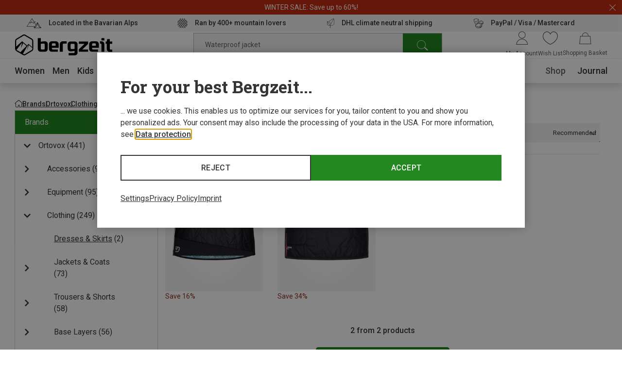

--- FILE ---
content_type: application/javascript; charset=utf-8
request_url: https://www.bergzeit.co.uk/35e6b44cb1a2037f0921808fca8f327ad3a796e3/assets/bergzeit/js/5830.app.js
body_size: 527
content:
"use strict";(self.webpackChunkbergzeit_frontend_structure=self.webpackChunkbergzeit_frontend_structure||[]).push([[5830],{31825:function(e,t,n){n.r(t),n.d(t,{default:function(){return d}});var s=n(55780);const r={class:"linkboxes-teaser"},i={class:"linkboxes-teaser__section-headline | headline headline--type_h2"},l={class:"linkboxes-teaser__slide"},o=["href","target"];var a=n(5398),u=n(22125);const h={tv:12,desktop:8,tablet:6,phone:1};var c={name:"linkboxes-teaser",components:{Slider:a.A},props:{headline:{type:String},links:{type:Array,default:()=>[]}},computed:{boxesCountPerCurrentView(){const e=Object.entries(h);for(const[t,n]of e)if(this.$m.breakpoint[`>=${t}`])return n;return e[e.length-1][1]},linkGroups(){const e=[];for(let t=0;t<this.links.length;){e.push([]);const n=e.length-1;for(let s=0;s<this.boxesCountPerCurrentView&&t<this.links.length;t++,s++)e[n].push(this.links[t])}return e}},created(){u.A.publish("chunkComponentLoaded:linkboxes-teaser")}},d=(0,n(59163).A)(c,[["render",function(e,t,n,a,u,h){const c=(0,s.g2)("slider");return(0,s.uX)(),(0,s.CE)("div",r,[(0,s.Lk)("h3",i,(0,s.v_)(e.headline),1),e.links.length?((0,s.uX)(),(0,s.Wv)(c,{key:0,class:"linkboxes-teaser__slider",slides:e.linkGroups,"slides-per-view":{phone:1.1,phoneLg:1.6,tablet:1},"space-between":20,"button-visibility-breakpoint":"none"},{default:(0,s.k6)((e=>{let{slide:t}=e;return[(0,s.Lk)("div",l,[((0,s.uX)(!0),(0,s.CE)(s.FK,null,(0,s.pI)(t,((e,t)=>((0,s.uX)(),(0,s.CE)("a",{key:t,class:"button button--secondary",href:e.href,target:e.target},(0,s.v_)(e.label),9,o)))),128))])]})),_:1},8,["slides"])):(0,s.Q3)("v-if",!0)])}]])}}]);